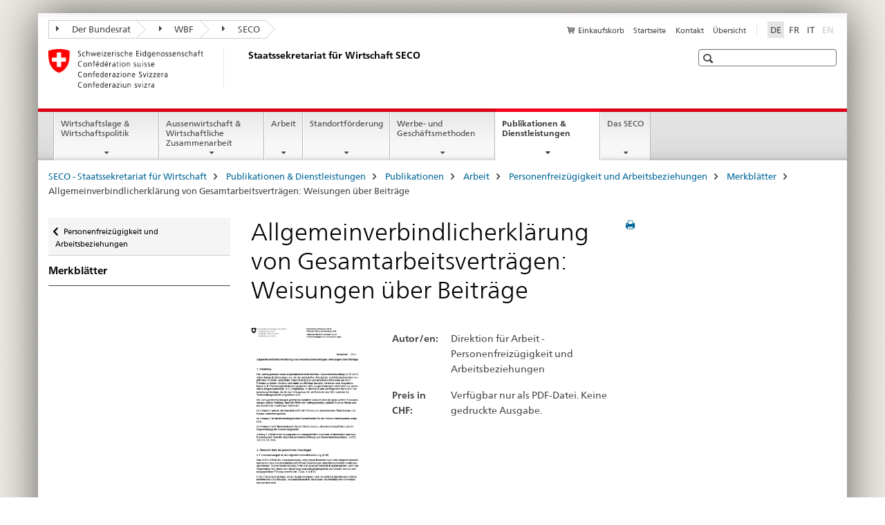

--- FILE ---
content_type: text/html;charset=utf-8
request_url: https://www.seco.admin.ch/seco/de/home/Publikationen_Dienstleistungen/Publikationen_und_Formulare/Arbeit/Personenfreizuegigkeit_und_Arbeitsbeziehungen/merkblaetter/allgemeinverbindlicherklaerung_gesamtarbeitsvertraegen.html
body_size: 9798
content:

<!DOCTYPE HTML>
<!--[if lt IE 7 ]> <html lang="de" class="no-js ie6 oldie"> <![endif]-->
<!--[if IE 7 ]> <html lang="de" class="no-js ie7 oldie"> <![endif]-->
<!--[if IE 8 ]> <html lang="de" class="no-js ie8 oldie"> <![endif]-->
<!--[if IE 9 ]> <html lang="de" class="no-js ie9"> <![endif]-->
<!--[if gt IE 9 ]><!--><html lang="de" class="no-js no-ie"> <!--<![endif]-->


    
<head>
    
    


	
	
		<title>Allgemeinverbindlicherklärung von Gesamtarbeitsverträgen: Weisungen über Beiträge</title>
	
	


<meta charset="utf-8" />
<meta http-equiv="X-UA-Compatible" content="IE=edge" />
<meta name="viewport" content="width=device-width, initial-scale=1.0" />
<meta http-equiv="cleartype" content="on" />


	<meta name="msapplication-TileColor" content="#ffffff"/>
	<meta name="msapplication-TileImage" content="/etc/designs/core/frontend/guidelines/img/ico/mstile-144x144.png"/>
	<meta name="msapplication-config" content="/etc/designs/core/frontend/guidelines/img/ico/browserconfig.xml"/>



	
	
		
	




	<meta name="google-site-verification" content="L1MdGykfJq7pXHWfq1rP7u7k1gco6UTQ9z1LLcehbg8" />


<meta name="language" content="de" />
<meta name="author" content="Staatssekretariat für Wirtschaft SECO" />




	<!-- current page in other languages -->
	
		<link rel="alternate" type="text/html" href="/seco/de/home/Publikationen_Dienstleistungen/Publikationen_und_Formulare/Arbeit/Personenfreizuegigkeit_und_Arbeitsbeziehungen/merkblaetter/allgemeinverbindlicherklaerung_gesamtarbeitsvertraegen.html" hreflang="de" lang="de"/>
	
		<link rel="alternate" type="text/html" href="/seco/it/home/Publikationen_Dienstleistungen/Publikationen_und_Formulare/Arbeit/Personenfreizuegigkeit_und_Arbeitsbeziehungen/merkblaetter/allgemeinverbindlicherklaerung_gesamtarbeitsvertraegen.html" hreflang="it" lang="it"/>
	
		<link rel="alternate" type="text/html" href="/seco/fr/home/Publikationen_Dienstleistungen/Publikationen_und_Formulare/Arbeit/Personenfreizuegigkeit_und_Arbeitsbeziehungen/merkblaetter/allgemeinverbindlicherklaerung_gesamtarbeitsvertraegen.html" hreflang="fr" lang="fr"/>
	




	<meta name="twitter:card" content="summary"/>
	
	
		<meta property="og:url" content="https://www.seco.admin.ch/seco/de/home/Publikationen_Dienstleistungen/Publikationen_und_Formulare/Arbeit/Personenfreizuegigkeit_und_Arbeitsbeziehungen/merkblaetter/allgemeinverbindlicherklaerung_gesamtarbeitsvertraegen.html"/>
	
	<meta property="og:type" content="article"/>
	
		<meta property="og:title" content="Allgemeinverbindlicherklärung von Gesamtarbeitsverträgen: Weisungen über Beiträge"/>
	
	
	






    









	<!--style type="text/css" id="antiClickjack">body{display:none !important;}</style-->
	<script type="text/javascript">

		var styleElement = document.createElement('STYLE');
		styleElement.setAttribute('id', 'antiClickjack');
		styleElement.setAttribute('type', 'text/css');
		styleElement.innerHTML = 'body {display:none !important;}';
		document.getElementsByTagName('HEAD')[0].appendChild(styleElement);

		if (self === top) {
			var antiClickjack = document.getElementById("antiClickjack");
			antiClickjack.parentNode.removeChild(antiClickjack);
		} else {
			top.location = self.location;
		}
	</script>




<script src="/etc.clientlibs/clientlibs/granite/jquery.min.js"></script>
<script src="/etc.clientlibs/clientlibs/granite/utils.min.js"></script>



	<script>
		Granite.I18n.init({
			locale: "de",
			urlPrefix: "/libs/cq/i18n/dict."
		});
	</script>



	<link rel="stylesheet" href="/etc/designs/core/frontend/guidelines.min.css" type="text/css">

	<link rel="stylesheet" href="/etc/designs/core/frontend/modules.min.css" type="text/css">

	
	<link rel="shortcut icon" href="/etc/designs/core/frontend/guidelines/img/ico/favicon.ico">
	<link rel="apple-touch-icon" sizes="57x57" href="/etc/designs/core/frontend/guidelines/img/ico/apple-touch-icon-57x57.png"/>
	<link rel="apple-touch-icon" sizes="114x114" href="/etc/designs/core/frontend/guidelines/img/ico/apple-touch-icon-114x114.png"/>
	<link rel="apple-touch-icon" sizes="72x72" href="/etc/designs/core/frontend/guidelines/img/ico/apple-touch-icon-72x72.png"/>
	<link rel="apple-touch-icon" sizes="144x144" href="/etc/designs/core/frontend/guidelines/img/ico/apple-touch-icon-144x144.png"/>
	<link rel="apple-touch-icon" sizes="60x60" href="/etc/designs/core/frontend/guidelines/img/ico/apple-touch-icon-60x60.png"/>
	<link rel="apple-touch-icon" sizes="120x120" href="/etc/designs/core/frontend/guidelines/img/ico/apple-touch-icon-120x120.png"/>
	<link rel="apple-touch-icon" sizes="76x76" href="/etc/designs/core/frontend/guidelines/img/ico/apple-touch-icon-76x76.png"/>
	<link rel="icon" type="image/png" href="/etc/designs/core/frontend/guidelines/img/ico/favicon-96x96.png" sizes="96x96"/>
	<link rel="icon" type="image/png" href="/etc/designs/core/frontend/guidelines/img/ico/favicon-16x16.png" sizes="16x16"/>
	<link rel="icon" type="image/png" href="/etc/designs/core/frontend/guidelines/img/ico/favicon-32x32.png" sizes="32x32"/>







	<!--[if lt IE 9]>
		<script src="https://cdnjs.cloudflare.com/polyfill/v2/polyfill.js?version=4.8.0"></script>
	<![endif]-->



    



    
        

	

    

</head>


    

<body class="mod mod-layout   skin-layout-template-publications" data-glossary="/seco/de/home.glossaryjs.json">

<div class="mod mod-contentpage">
<ul class="access-keys" role="navigation">
    <li><a href="/seco/de/home.html" accesskey="0">Homepage</a></li>
    
    <li><a href="#main-navigation" accesskey="1">Main navigation</a></li>
    
    
    <li><a href="#content" accesskey="2">Content area</a></li>
    
    
    <li><a href="#site-map" accesskey="3">Sitemap</a></li>
    
    
    <li><a href="#search-field" accesskey="4">Search</a></li>
    
</ul>
</div>

<!-- begin: container -->
<div class="container container-main">

    


<header style="background-size: cover; background-image:" role="banner">
	

	<div class="clearfix">
		
			


	



	<nav class="navbar treecrumb pull-left">

		
		
			<h2 class="sr-only">Treecrumb Bundesverwaltung</h2>
		

		
			
				<ul class="nav navbar-nav">
				

						

						
						<li class="dropdown">
							
							
								
									<a id="federalAdministration-dropdown" href="#" aria-label="Der Bundesrat" class="dropdown-toggle" data-toggle="dropdown"><span class="icon icon--right"></span> Der Bundesrat</a>
								
								
							

							
								
								<ul class="dropdown-menu" role="menu" aria-labelledby="federalAdministration-dropdown">
									
										
										<li class="dropdown-header">
											
												
													<a href="https://www.admin.ch/gov/de/start.html" aria-label="Der Bundesrat admin.ch" target="_blank" title="">Der Bundesrat admin.ch</a>
												
												
											

											
											
												
													<ul>
														<li>
															
																
																
																
																	<a href="http://www.bk.admin.ch" aria-label="BK: Schweizerische Bundeskanzlei" target="_blank" title=""> BK: Schweizerische Bundeskanzlei</a>
																
															
														</li>
													</ul>
												
											
												
													<ul>
														<li>
															
																
																
																
																	<a href="http://www.eda.admin.ch/" aria-label="EDA: Eidgenössisches Departement für auswärtige Angelegenheiten" target="_blank" title=""> EDA: Eidgenössisches Departement für auswärtige Angelegenheiten</a>
																
															
														</li>
													</ul>
												
											
												
													<ul>
														<li>
															
																
																
																
																	<a href="http://www.edi.admin.ch/" aria-label="EDI: Eidgenössisches Departement des Innern" target="_blank" title=""> EDI: Eidgenössisches Departement des Innern</a>
																
															
														</li>
													</ul>
												
											
												
													<ul>
														<li>
															
																
																
																
																	<a href="http://www.ejpd.admin.ch/" aria-label="EJPD: Eidgenössisches Justiz- und Polizeidepartement" target="_blank" title=""> EJPD: Eidgenössisches Justiz- und Polizeidepartement</a>
																
															
														</li>
													</ul>
												
											
												
													<ul>
														<li>
															
																
																
																
																	<a href="http://www.vbs.admin.ch/" aria-label="VBS: Eidgenössisches Departement für Verteidigung, Bevölkerungsschutz und Sport" target="_blank" title=""> VBS: Eidgenössisches Departement für Verteidigung, Bevölkerungsschutz und Sport</a>
																
															
														</li>
													</ul>
												
											
												
													<ul>
														<li>
															
																
																
																
																	<a href="http://www.efd.admin.ch/" aria-label="EFD: Eidgenössisches Finanzdepartement" target="_blank" title=""> EFD: Eidgenössisches Finanzdepartement</a>
																
															
														</li>
													</ul>
												
											
												
													<ul>
														<li>
															
																
																
																
																	<a href="https://www.wbf.admin.ch" aria-label="WBF: Eidgenössisches Departement für Wirtschaft, Bildung und Forschung" target="_blank" title=""> WBF: Eidgenössisches Departement für Wirtschaft, Bildung und Forschung</a>
																
															
														</li>
													</ul>
												
											
												
													<ul>
														<li>
															
																
																
																
																	<a href="http://www.uvek.admin.ch/" aria-label="UVEK: Eidgenössisches Departement für Umwelt, Verkehr, Energie und Kommunikation" target="_blank" title=""> UVEK: Eidgenössisches Departement für Umwelt, Verkehr, Energie und Kommunikation</a>
																
															
														</li>
													</ul>
												
											
										</li>
									
								</ul>
							
						</li>
					

						

						
						<li class="dropdown">
							
							
								
									<a id="departement-dropdown" href="#" aria-label="WBF" class="dropdown-toggle" data-toggle="dropdown"><span class="icon icon--right"></span> WBF</a>
								
								
							

							
								
								<ul class="dropdown-menu" role="menu" aria-labelledby="departement-dropdown">
									
										
										<li class="dropdown-header">
											
												
													<a href="https://www.wbf.admin.ch" aria-label="WBF: Eidgenössisches Departement für Wirtschaft, Bildung und Forschung" target="_blank" title="">WBF: Eidgenössisches Departement für Wirtschaft, Bildung und Forschung</a>
												
												
											

											
											
												
													<ul>
														<li>
															
																
																
																
																	<a href="https://www.sbfi.admin.ch/sbfi/de/home.html" aria-label="SBFI: Staatssekretariat für Bildung, Forschung und Innovation" target="_blank" title=""> SBFI: Staatssekretariat für Bildung, Forschung und Innovation</a>
																
															
														</li>
													</ul>
												
											
												
													<ul>
														<li>
															
																
																
																
																	<a href="https://www.blw.admin.ch/blw/de/home.html" aria-label="BLW: Bundesamt für Landwirtschaft" target="_blank" title=""> BLW: Bundesamt für Landwirtschaft</a>
																
															
														</li>
													</ul>
												
											
												
													<ul>
														<li>
															
																
																
																
																	<a href="http://www.bwl.admin.ch/index.html?lang=de" aria-label="BWL: Bundesamt für wirtschaftliche Landesversorgung" target="_blank" title=""> BWL: Bundesamt für wirtschaftliche Landesversorgung</a>
																
															
														</li>
													</ul>
												
											
												
													<ul>
														<li>
															
																
																
																
																	<a href="https://www.bwo.admin.ch/bwo/de/home.html" aria-label="BWO: Bundesamt für Wohnungswesen" target="_blank" title=""> BWO: Bundesamt für Wohnungswesen</a>
																
															
														</li>
													</ul>
												
											
												
													<ul>
														<li>
															
																
																
																
																	<a href="https://www.kti.admin.ch/kti/de/home.html" aria-label="KTI: Kommission für Technologie und Innovation" target="_blank" title=""> KTI: Kommission für Technologie und Innovation</a>
																
															
														</li>
													</ul>
												
											
												
													<ul>
														<li>
															
																
																
																
																	<a href="https://www.zivi.admin.ch/de/" aria-label="ZIVI: Bundesamt für Zivildienst" target="_blank" title=""> ZIVI: Bundesamt für Zivildienst</a>
																
															
														</li>
													</ul>
												
											
												
													<ul>
														<li>
															
																
																
																
																	<a href="https://www.konsum.admin.ch/bfk/de/home.html" aria-label="BFK: Eidgenössisches Büro für Konsumentenfragen" target="_blank" title=""> BFK: Eidgenössisches Büro für Konsumentenfragen</a>
																
															
														</li>
													</ul>
												
											
												
													<ul>
														<li>
															
																
																
																
																	<a href="https://www.preisueberwacher.admin.ch/pue/de/home.html" aria-label="PUE: Preisüberwachung" target="_blank" title=""> PUE: Preisüberwachung</a>
																
															
														</li>
													</ul>
												
											
												
													<ul>
														<li>
															
																
																
																
																	<a href="https://www.weko.admin.ch/weko/de/home.html" aria-label="WEKO: Wettbewerbskommission" target="_blank" title=""> WEKO: Wettbewerbskommission</a>
																
															
														</li>
													</ul>
												
											
										</li>
									
								</ul>
							
						</li>
					

						

						
						<li class="dropdown">
							
							
								
									<a id="federalOffice-dropdown" href="#" aria-label="SECO" class="dropdown-toggle" data-toggle="dropdown"><span class="icon icon--right"></span> SECO</a>
								
								
							

							
								
								<ul class="dropdown-menu" role="menu" aria-labelledby="federalOffice-dropdown">
									
										
										<li class="dropdown-header">
											
												
													<a href="/seco/de/home/wirtschaftslage---wirtschaftspolitik/wirtschaftspolitik.html" aria-label="Wirtschaftspolitik" data-skipextcss="true">Wirtschaftspolitik</a>
												
												
											

											
											
												
													<ul>
														<li>
															
																
																
																
																	<a href="/seco/de/home/wirtschaftslage---wirtschaftspolitik/Wirtschaftslage.html" aria-label="Wirtschaftslage" data-skipextcss="true"> Wirtschaftslage</a>
																
															
														</li>
													</ul>
												
											
												
													<ul>
														<li>
															
																
																
																
																	<a href="/seco/de/home/Aussenwirtschaftspolitik_Wirtschaftliche_Zusammenarbeit/Wirtschaftsbeziehungen.html" aria-label="Aussenwirtschaft" data-skipextcss="true"> Aussenwirtschaft</a>
																
															
														</li>
													</ul>
												
											
												
													<ul>
														<li>
															
																
																
																
																	<a href="/seco/de/home/Arbeit/Arbeitsbedingungen.html" aria-label="Arbeitsbedingungen" data-skipextcss="true"> Arbeitsbedingungen</a>
																
															
														</li>
													</ul>
												
											
												
													<ul>
														<li>
															
																
																
																
																	<a href="/seco/de/home/Arbeit/Personenfreizugigkeit_Arbeitsbeziehungen.html" aria-label="Personenfreizügigkeit und Arbeitsbeziehungen" data-skipextcss="true"> Personenfreizügigkeit und Arbeitsbeziehungen</a>
																
															
														</li>
													</ul>
												
											
												
													<ul>
														<li>
															
																
																
																
																	<a href="/seco/de/home/Arbeit/Arbeitslosenversicherung.html" aria-label="Arbeitslosenversicherung" data-skipextcss="true"> Arbeitslosenversicherung</a>
																
															
														</li>
													</ul>
												
											
												
													<ul>
														<li>
															
																
																
																
																	<a href="/seco/de/home/Arbeit/Internationale_Arbeitsfragen.html" aria-label="Internationale Arbeitsfragen" data-skipextcss="true"> Internationale Arbeitsfragen</a>
																
															
														</li>
													</ul>
												
											
												
													<ul>
														<li>
															
																
																
																
																	<a href="/seco/de/home/Standortfoerderung/Exportfoerderung_Standortpromotion.html" aria-label="Exportförderung und Standortpromotion" data-skipextcss="true"> Exportförderung und Standortpromotion</a>
																
															
														</li>
													</ul>
												
											
												
													<ul>
														<li>
															
																
																
																
																	<a href="/seco/de/home/Standortfoerderung/Regional_Raumordnungspolitik.html" aria-label="Regional- und Raumordnungspolitik" data-skipextcss="true"> Regional- und Raumordnungspolitik</a>
																
															
														</li>
													</ul>
												
											
												
													<ul>
														<li>
															
																
																
																
																	<a href="/seco/de/home/Standortfoerderung/KMU-Politik.html" aria-label="KMU-Politik" data-skipextcss="true"> KMU-Politik</a>
																
															
														</li>
													</ul>
												
											
												
													<ul>
														<li>
															
																
																
																
																	<a href="/seco/de/home/Standortfoerderung/Tourismuspolitik.html" aria-label="Tourismuspolitik" data-skipextcss="true"> Tourismuspolitik</a>
																
															
														</li>
													</ul>
												
											
												
													<ul>
														<li>
															
																
																
																
																	<a href="/seco/de/home/Werbe_Geschaeftsmethoden.html" aria-label="Werbe- und Geschäftsmethoden" data-skipextcss="true"> Werbe- und Geschäftsmethoden</a>
																
															
														</li>
													</ul>
												
											
										</li>
									
								</ul>
							
						</li>
					
				</ul>
			
			
		
	</nav>




		

		
<!-- begin: metanav -->
<section class="nav-services clearfix">
	
	
		


	
	<h2>Allgemeinverbindlicherklärung von Gesamtarbeitsverträgen: Weisungen über Beiträge</h2>

	

		
		

		<nav class="nav-lang">
			<ul>
				
					<li>
						
							
								<a class="active" lang="de" title="Deutsch selected" aria-label="Deutsch selected">DE</a>
							
							
							
						
					</li>
				
					<li>
						
							
							
								<a href="/seco/fr/home/Publikationen_Dienstleistungen/Publikationen_und_Formulare/Arbeit/Personenfreizuegigkeit_und_Arbeitsbeziehungen/merkblaetter/allgemeinverbindlicherklaerung_gesamtarbeitsvertraegen.html" lang="fr" title="Französisch" aria-label="Französisch">FR</a>
							
							
						
					</li>
				
					<li>
						
							
							
								<a href="/seco/it/home/Publikationen_Dienstleistungen/Publikationen_und_Formulare/Arbeit/Personenfreizuegigkeit_und_Arbeitsbeziehungen/merkblaetter/allgemeinverbindlicherklaerung_gesamtarbeitsvertraegen.html" lang="it" title="Italienisch" aria-label="Italienisch">IT</a>
							
							
						
					</li>
				
					<li>
						
							
							
							
								<a class="disabled" lang="en" title="Englisch" aria-label="Englisch">EN<span class="sr-only">disabled</span></a>
							
						
					</li>
				
			</ul>
		</nav>

	


		
		

    
        
            
            

                
                <h2 class="sr-only">Service navigation</h2>

                <nav class="nav-service">
                    <ul>
                        
                            <li>
                                <a href="/seco/de/home/Publikationen_Dienstleistungen/Publikationen_und_Formulare/bestellformular_info.html" class="icon icon--before icon--cart" title="Einkaufskorb" aria-label="Einkaufskorb">Einkaufskorb</a>
                                <span class="shopping-cart-count"></span>
                            </li>
                        
                        
                            <li><a href="/seco/de/home.html" title="Startseite" aria-label="Startseite" data-skipextcss="true">Startseite</a></li>
                        
                            <li><a href="/seco/de/home/seco/Kontakt.html" target="_blank" title="Kontakt" aria-label="Kontakt" data-skipextcss="true">Kontakt</a></li>
                        
                            <li><a href="/seco/de/home/sitemap.html" title="&Uuml;bersicht" aria-label="&Uuml;bersicht" data-skipextcss="true">&Uuml;bersicht</a></li>
                        
                    </ul>
                </nav>

            
        
    


	
	
</section>
<!-- end: metanav -->

	</div>

	
		

	
	
		
<div class="mod mod-logo">
    
        
        
            
                <a href="/seco/de/home.html" class="brand  hidden-xs" id="logo" title="SECO - Staatssekretariat f&uuml;r Wirtschaft" aria-label="SECO - Staatssekretariat f&uuml;r Wirtschaft">
                    
                        
                            <img src="/seco/de/_jcr_content/logo/image.imagespooler.png/1458543379936/logo.png" alt="Staatssekretariat f&#252;r Wirtschaft SECO"/>
                        
                        
                    
                    <h2 id="logo-desktop-departement">Staatssekretariat f&uuml;r Wirtschaft SECO
                    </h2>
                </a>
                
            
        
    
</div>

	


	

 	
		


	



	
	
		

<div class="mod mod-searchfield">

	
		

		
			

			<!-- begin: sitesearch desktop-->
			<div class="mod mod-searchfield global-search global-search-standard">
				<form action="/seco/de/home/suche.html" class="form-horizontal form-search pull-right">
					<h2 class="sr-only">Suche</h2>
					<label for="search-field" class="sr-only"></label>
					<input id="search-field" name="query" class="form-control search-field" type="text" placeholder=""/>
                    <button class="icon icon--search icon--before" tabindex="0" role="button">
                        <span class="sr-only"></span>
                    </button>
                    <button class="icon icon--close icon--after search-reset" tabindex="0" role="button"><span class="sr-only"></span></button>
					<div class="search-results">
						<div class="search-results-list"></div>
					</div>
				</form>
			</div>
			<!-- end: sitesearch desktop-->

		
	

</div>

	



	

	

 	


</header>



    


	
	
		

<div class="mod mod-mainnavigation">

	<!-- begin: mainnav -->
	<div class="nav-main yamm navbar" id="main-navigation">

		<h2 class="sr-only">
			Hauptnavigation
		</h2>

		
			


<!-- mobile mainnav buttonbar -->
 <section class="nav-mobile">
	<div class="table-row">
		<div class="nav-mobile-header">
			<div class="table-row">
				<span class="nav-mobile-logo">
					
						
						
							<img src="/etc/designs/core/frontend/guidelines/img/swiss.svg" onerror="this.onerror=null; this.src='/etc/designs/core/frontend/guidelines/img/swiss.png'" alt="Staatssekretariat für Wirtschaft SECO"/>
						
					
				</span>
				<h2>
					<a href="/seco/de/home.html" title="SECO - Staatssekretariat f&uuml;r Wirtschaft" aria-label="SECO - Staatssekretariat f&uuml;r Wirtschaft">SECO</a>
				</h2>
			</div>
		</div>
		<div class="table-cell dropdown">
			<a href="#" class="nav-mobile-menu dropdown-toggle" data-toggle="dropdown">
				<span class="icon icon--menu"></span>
			</a>
			<div class="drilldown dropdown-menu" role="menu">
				<div class="drilldown-container">
					<nav class="nav-page-list">
						
							<ul aria-controls="submenu">
								
									
									
										<li>
											
												
												
													<a href="/seco/de/home/wirtschaftslage---wirtschaftspolitik.html">Wirtschaftslage &amp; Wirtschaftspolitik</a>
												
											
										</li>
									
								
							</ul>
						
							<ul aria-controls="submenu">
								
									
									
										<li>
											
												
												
													<a href="/seco/de/home/Aussenwirtschaftspolitik_Wirtschaftliche_Zusammenarbeit.html">Aussenwirtschaft &amp; Wirtschaftliche Zusammenarbeit</a>
												
											
										</li>
									
								
							</ul>
						
							<ul aria-controls="submenu">
								
									
									
										<li>
											
												
												
													<a href="/seco/de/home/Arbeit.html">Arbeit</a>
												
											
										</li>
									
								
							</ul>
						
							<ul aria-controls="submenu">
								
									
									
										<li>
											
												
												
													<a href="/seco/de/home/Standortfoerderung.html">Standortförderung</a>
												
											
										</li>
									
								
							</ul>
						
							<ul aria-controls="submenu">
								
									
									
										<li>
											
												
												
													<a href="/seco/de/home/Werbe_Geschaeftsmethoden.html">Werbe- und Geschäftsmethoden</a>
												
											
										</li>
									
								
							</ul>
						
							<ul aria-controls="submenu">
								
									
									
										<li>
											
												
												
													<a href="/seco/de/home/Publikationen_Dienstleistungen.html">Publikationen &amp; Dienstleistungen</a>
												
											
										</li>
									
								
							</ul>
						
							<ul aria-controls="submenu">
								
									
									
										<li>
											
												
												
													<a href="/seco/de/home/seco.html">Das SECO</a>
												
											
										</li>
									
								
							</ul>
						

						<button class="yamm-close-bottom" aria-label="Schliessen">
							<span class="icon icon--top" aria-hidden="true"></span>
						</button>
					</nav>
				</div>
			</div>
		</div>
		<div class="table-cell dropdown">
			<a href="#" class="nav-mobile-menu dropdown-toggle" data-toggle="dropdown">
				<span class="icon icon--search"></span>
			</a>
			<div class="dropdown-menu" role="menu">
				
				



	
		


<div class="mod mod-searchfield">

    
        <div class="mod mod-searchfield global-search global-search-mobile">
            <form action="/seco/de/home/suche.html" class="form  mod-searchfield-mobile" role="form">
                <h2 class="sr-only">Suche</h2>
                <label for="search-field-phone" class="sr-only">
                    
                </label>
                <input id="search-field-phone" name="query" class="search-input form-control" type="text" placeholder=""/>
                <button class="icon icon--search icon--before" tabindex="0" role="button">
                    <span class="sr-only"></span>
                </button>
                <button class="icon icon--close icon--after search-reset" tabindex="0" role="button"><span class="sr-only"></span></button>

                <div class="search-results">
                    <div class="search-results-list"></div>
                </div>
            </form>
        </div>
    

</div>

	
	


				
			</div>
		</div>
	</div>
</section>

		

		
		<ul class="nav navbar-nav" aria-controls="submenu">

			
			

				
                
				

				<li class="dropdown yamm-fw  ">
					
						
			      		
							<a href="/seco/de/home/wirtschaftslage---wirtschaftspolitik.html" aria-label="Wirtschaftslage &amp; Wirtschaftspolitik" class="dropdown-toggle" data-toggle="dropdown" data-url="/seco/de/home/wirtschaftslage---wirtschaftspolitik/_jcr_content/par.html">Wirtschaftslage &amp; Wirtschaftspolitik</a>
							
							<ul class="dropdown-menu" role="menu" aria-controls="submenu">
								<li>
									<div class="yamm-content container-fluid">
										<div class="row">
											<div class="col-sm-12">
												<button class="yamm-close btn btn-link icon icon--after icon--close pull-right">Schliessen</button>
											</div>
										</div>
										<div class="row">
											<div class="col-md-12 main-column">

											</div>
										</div>
										<br><br><br>
										<button class="yamm-close-bottom" aria-label="Schliessen"><span class="icon icon--top"></span></button>
									</div>
								</li>
							</ul>
						
					
				</li>
			

				
                
				

				<li class="dropdown yamm-fw  ">
					
						
			      		
							<a href="/seco/de/home/Aussenwirtschaftspolitik_Wirtschaftliche_Zusammenarbeit.html" aria-label="Aussenwirtschaft &amp; Wirtschaftliche Zusammenarbeit" class="dropdown-toggle" data-toggle="dropdown" data-url="/seco/de/home/Aussenwirtschaftspolitik_Wirtschaftliche_Zusammenarbeit/_jcr_content/par.html">Aussenwirtschaft &amp; Wirtschaftliche Zusammenarbeit</a>
							
							<ul class="dropdown-menu" role="menu" aria-controls="submenu">
								<li>
									<div class="yamm-content container-fluid">
										<div class="row">
											<div class="col-sm-12">
												<button class="yamm-close btn btn-link icon icon--after icon--close pull-right">Schliessen</button>
											</div>
										</div>
										<div class="row">
											<div class="col-md-12 main-column">

											</div>
										</div>
										<br><br><br>
										<button class="yamm-close-bottom" aria-label="Schliessen"><span class="icon icon--top"></span></button>
									</div>
								</li>
							</ul>
						
					
				</li>
			

				
                
				

				<li class="dropdown yamm-fw  ">
					
						
			      		
							<a href="/seco/de/home/Arbeit.html" aria-label="Arbeit" class="dropdown-toggle" data-toggle="dropdown" data-url="/seco/de/home/Arbeit/_jcr_content/par.html">Arbeit</a>
							
							<ul class="dropdown-menu" role="menu" aria-controls="submenu">
								<li>
									<div class="yamm-content container-fluid">
										<div class="row">
											<div class="col-sm-12">
												<button class="yamm-close btn btn-link icon icon--after icon--close pull-right">Schliessen</button>
											</div>
										</div>
										<div class="row">
											<div class="col-md-12 main-column">

											</div>
										</div>
										<br><br><br>
										<button class="yamm-close-bottom" aria-label="Schliessen"><span class="icon icon--top"></span></button>
									</div>
								</li>
							</ul>
						
					
				</li>
			

				
                
				

				<li class="dropdown yamm-fw  ">
					
						
			      		
							<a href="/seco/de/home/Standortfoerderung.html" aria-label="Standortförderung" class="dropdown-toggle" data-toggle="dropdown" data-url="/seco/de/home/Standortfoerderung/_jcr_content/par.html">Standortförderung</a>
							
							<ul class="dropdown-menu" role="menu" aria-controls="submenu">
								<li>
									<div class="yamm-content container-fluid">
										<div class="row">
											<div class="col-sm-12">
												<button class="yamm-close btn btn-link icon icon--after icon--close pull-right">Schliessen</button>
											</div>
										</div>
										<div class="row">
											<div class="col-md-12 main-column">

											</div>
										</div>
										<br><br><br>
										<button class="yamm-close-bottom" aria-label="Schliessen"><span class="icon icon--top"></span></button>
									</div>
								</li>
							</ul>
						
					
				</li>
			

				
                
				

				<li class="dropdown yamm-fw  ">
					
						
			      		
							<a href="/seco/de/home/Werbe_Geschaeftsmethoden.html" aria-label="Werbe- und Geschäftsmethoden" class="dropdown-toggle" data-toggle="dropdown" data-url="/seco/de/home/Werbe_Geschaeftsmethoden/_jcr_content/par.html">Werbe- und Geschäftsmethoden</a>
							
							<ul class="dropdown-menu" role="menu" aria-controls="submenu">
								<li>
									<div class="yamm-content container-fluid">
										<div class="row">
											<div class="col-sm-12">
												<button class="yamm-close btn btn-link icon icon--after icon--close pull-right">Schliessen</button>
											</div>
										</div>
										<div class="row">
											<div class="col-md-12 main-column">

											</div>
										</div>
										<br><br><br>
										<button class="yamm-close-bottom" aria-label="Schliessen"><span class="icon icon--top"></span></button>
									</div>
								</li>
							</ul>
						
					
				</li>
			

				
                
				

				<li class="dropdown yamm-fw  current">
					
						
			      		
							<a href="/seco/de/home/Publikationen_Dienstleistungen.html" aria-label="Publikationen &amp; Dienstleistungen" class="dropdown-toggle" data-toggle="dropdown" data-url="/seco/de/home/Publikationen_Dienstleistungen/_jcr_content/par.html">Publikationen &amp; Dienstleistungen<span class="sr-only">current page</span></a>
							
							<ul class="dropdown-menu" role="menu" aria-controls="submenu">
								<li>
									<div class="yamm-content container-fluid">
										<div class="row">
											<div class="col-sm-12">
												<button class="yamm-close btn btn-link icon icon--after icon--close pull-right">Schliessen</button>
											</div>
										</div>
										<div class="row">
											<div class="col-md-12 main-column">

											</div>
										</div>
										<br><br><br>
										<button class="yamm-close-bottom" aria-label="Schliessen"><span class="icon icon--top"></span></button>
									</div>
								</li>
							</ul>
						
					
				</li>
			

				
                
				

				<li class="dropdown yamm-fw  ">
					
						
			      		
							<a href="/seco/de/home/seco.html" aria-label="Das SECO" class="dropdown-toggle" data-toggle="dropdown" data-url="/seco/de/home/seco/_jcr_content/par.html">Das SECO</a>
							
							<ul class="dropdown-menu" role="menu" aria-controls="submenu">
								<li>
									<div class="yamm-content container-fluid">
										<div class="row">
											<div class="col-sm-12">
												<button class="yamm-close btn btn-link icon icon--after icon--close pull-right">Schliessen</button>
											</div>
										</div>
										<div class="row">
											<div class="col-md-12 main-column">

											</div>
										</div>
										<br><br><br>
										<button class="yamm-close-bottom" aria-label="Schliessen"><span class="icon icon--top"></span></button>
									</div>
								</li>
							</ul>
						
					
				</li>
			
		</ul>
	</div>
</div>

	



    

<!-- begin: main -->
<div class="container-fluid hidden-xs">
	<div class="row">
		<div class="col-sm-12">
			
	


<div class="mod mod-breadcrumb">
	<h2 id="br1" class="sr-only">Breadcrumb</h2>
	<ol class="breadcrumb" role="menu" aria-labelledby="br1">
		
			<li><a href="/seco/de/home.html" title="SECO - Staatssekretariat f&uuml;r Wirtschaft" aria-label="SECO - Staatssekretariat f&uuml;r Wirtschaft">SECO - Staatssekretariat f&uuml;r Wirtschaft</a><span class="icon icon--greater"></span></li>
		
			<li><a href="/seco/de/home/Publikationen_Dienstleistungen.html" title="Publikationen &amp; Dienstleistungen" aria-label="Publikationen &amp; Dienstleistungen">Publikationen &amp; Dienstleistungen</a><span class="icon icon--greater"></span></li>
		
			<li><a href="/seco/de/home/Publikationen_Dienstleistungen/Publikationen_und_Formulare.html" title="Publikationen" aria-label="Publikationen">Publikationen</a><span class="icon icon--greater"></span></li>
		
			<li><a href="/seco/de/home/Publikationen_Dienstleistungen/Publikationen_und_Formulare/Arbeit.html" title="Arbeit" aria-label="Arbeit">Arbeit</a><span class="icon icon--greater"></span></li>
		
			<li><a href="/seco/de/home/Publikationen_Dienstleistungen/Publikationen_und_Formulare/Arbeit/Personenfreizuegigkeit_und_Arbeitsbeziehungen.html" title="Personenfreiz&uuml;gigkeit und Arbeitsbeziehungen" aria-label="Personenfreiz&uuml;gigkeit und Arbeitsbeziehungen">Personenfreiz&uuml;gigkeit und Arbeitsbeziehungen</a><span class="icon icon--greater"></span></li>
		
			<li><a href="/seco/de/home/Publikationen_Dienstleistungen/Publikationen_und_Formulare/Arbeit/Personenfreizuegigkeit_und_Arbeitsbeziehungen/merkblaetter.html" title="Merkbl&auml;tter" aria-label="Merkbl&auml;tter">Merkbl&auml;tter</a><span class="icon icon--greater"></span></li>
		
		<li class="active" role="presentation">Allgemeinverbindlicherklärung von Gesamtarbeitsverträgen: Weisungen über Beiträge</li>
	</ol>
</div>

	
		</div>
	</div>
</div>



	
	
		<div class="container-fluid">
			

<div class="row">
    <div class="col-sm-4 col-md-3 drilldown">
        

<div class="mod mod-leftnavigation">

		<a href="#collapseSubNav" data-toggle="collapse" class="collapsed visible-xs">Unternavigation</a>
		<div class="drilldown-container">
			<nav class="nav-page-list">
				
					<a href="/seco/de/home/Publikationen_Dienstleistungen/Publikationen_und_Formulare/Arbeit/Personenfreizuegigkeit_und_Arbeitsbeziehungen.html" class="icon icon--before icon--less visible-xs">Zurück</a>

					<a href="/seco/de/home/Publikationen_Dienstleistungen/Publikationen_und_Formulare/Arbeit/Personenfreizuegigkeit_und_Arbeitsbeziehungen.html" class="icon icon--before icon--less"><span class="sr-only">Zurück zu </span>Personenfreizügigkeit und Arbeitsbeziehungen</a>
				
				<ul>
					
						
							
							
								<li class="list-emphasis">
									<a href="/seco/de/home/Publikationen_Dienstleistungen/Publikationen_und_Formulare/Arbeit/Personenfreizuegigkeit_und_Arbeitsbeziehungen/merkblaetter.html">Merkblätter</a>
								</li>
							
						
					

					
					
					

					
				</ul>
			</nav>
		</div>

</div>

    </div>
    <div class="col-sm-8 col-md-9 main-column" id="content" role="main">
        <div class="row">
            <div class="col-md-8 main-content js-glossary-context">
                

<div class="visible-xs visible-sm">
	<p><a href="#context-sidebar" class="icon icon--before icon--root">Context sidebar</a></p>
</div>

<div class="contentHead">
	



<div class="mod mod-backtooverview">
	
</div>


	
	


	
	
		<a href="javascript:$.printPreview.printPreview()" onclick="" class="icon icon--before icon--print pull-right" title="Seite drucken"></a>
	




	
	

<div class="mod mod-contentpagefull">
    <h1 class="text-inline">Allgemeinverbindlicherklärung von Gesamtarbeitsverträgen: Weisungen über Beiträge</h1>
</div>

</div>	






<div class="mod mod-publication">
	
		
		
			<div class="row">
				<div class="col-sm-4">
					
						<figure>
							<img src="/seco/de/home/Publikationen_Dienstleistungen/Publikationen_und_Formulare/Arbeit/Personenfreizuegigkeit_und_Arbeitsbeziehungen/merkblaetter/allgemeinverbindlicherklaerung_gesamtarbeitsvertraegen/_jcr_content/publication/image.imagespooler.jpg/1456335059181/258.1000/Weisungen_ueberr_Beitraege.png" alt="Weisungen_ueber_Beitraege"/>
						</figure>
					
				</div>
				<div class="col-sm-8">
					
						<table class="table table-naked">
							<tbody>
							
								<tr>
									<th>Autor/en:</th>
									<td>Direktion für Arbeit - Personenfreizügigkeit und Arbeitsbeziehungen</td>
								</tr>
							
								<tr>
									<th>Preis in CHF:</th>
									<td>Verfügbar nur als PDF-Datei. Keine gedruckte Ausgabe.</td>
								</tr>
							
							</tbody>
						</table>
					

				</div>
			</div>
	      
	      
	      	<p class="download">
	      		<a href="/dam/seco/de/dokumente/Arbeit/Personenfreizuegigkeit/Arbeitsrecht/allgemeinverbindlicherklaerung_gesamtarbeitsvertraegen.pdf.download.pdf/Weisungen_%C3%BCber_Beitr%C3%A4ge_12_2025.pdf" title="Allgemeinverbindlicherklärung von Gesamtarbeitsverträgen: Weisungen über Beiträge" class="icon icon--before icon--pdf">Allgemeinverbindlicherkl&auml;rung von Gesamtarbeitsvertr&auml;gen: Weisungen &uuml;ber Beitr&auml;ge<span class="text-dimmed"> (PDF, 1 MB, 16.12.2025)</span></a>
	      	</p>
	      
		
	
</div>



    
        
    




<div class="mod mod-publicationorder">
	
		
			
		
		
	
</div>


	






<div class="mod mod-backtooverview">
	
</div>




<div class="clearfix">
	





	
	
	
		
	






	<p class="pull-left">
		
		

		
			<small>
				<span class="text-dimmed">Letzte Änderung&nbsp;07.04.2016</span>
			</small>
		
	</p>


	
	


	<p class="pull-right">
		<small>
			
				<a href="#" class="icon icon--before icon--power hidden-print">
					Zum Seitenanfang
				</a>
			
		</small>
	</p>
 
</div>


	
		


	

	
<div class="mod mod-socialshare">
	

	<div class="social-sharing" aria-labelledby="social_share">
		<label id="social_share" class="sr-only">Social share</label>
		
			<a href="#" aria-label="Facebook" data-analytics="facebook" onclick="window.open('https://www.facebook.com/sharer/sharer.php?u='+encodeURIComponent(location.href), 'share-dialog', 'width=626,height=436'); return false;">
				<img src="/etc/designs/core/frontend/guidelines/img/FB-f-Logo__blue_29.png" width="16px" height="16px" alt="">
			</a>
		
		
		
			<a href="#" aria-label="Twitter" data-analytics="twitter" onclick="window.open('http://twitter.com/share?text='+encodeURIComponent('Allgemeinverbindlicherklärung von Gesamtarbeitsverträgen: Weisungen über Beiträge')+'&url='+encodeURIComponent(location.href), 'share-dialog', 'width=626,height=436'); return false;">
				<img src="/etc/designs/core/frontend/guidelines/img/Twitter_logo_blue.png" width="16px" height="16px" alt="">
			</a>
		

		
			<a href="#" aria-label="Xing" data-analytics="xing" onclick="window.open('https://www.xing.com/spi/shares/new?url='+encodeURIComponent(location.href), 'share-dialog', 'width=600,height=450'); return false;">
				<img src="/etc/designs/core/frontend/assets/img/ico-xing.png" width="16px" height="16px" alt=""/>
			</a>
		

		
			<a href="#" aria-label="LinkedIn" data-analytics="linkedin" onclick="window.open('https://www.linkedin.com/shareArticle?mini=true&url='+encodeURIComponent(location.href), 'share-dialog', 'width=600,height=450'); return false;">
				<img src="/etc/designs/core/frontend/assets/img/ico-linkedin.png" width="16px" height="16px" alt=""/>
			</a>
		
	</div>
</div>

	
	

	

            </div>
            <div class="col-md-4">
                


<div class="context-column">
	
		
			<a name="context-sidebar"></a>
						
		





	
		
		
			<div class="mod mod-contactbox">
				
					
						
					
					
				
			</div>
		
	


	
	
		



	<div class="mod mod-basket">
		<aside class="cart">
			<h4>
				Einkaufskorb
			</h4>
			<ul class="list-unstyled order-list js-order-list">
			</ul>
			
				<p><a href="/seco/de/home/Publikationen_Dienstleistungen/Publikationen_und_Formulare/bestellformular_info.html" class="icon icon--before icon--cart" title="Bestellformular" aria-label="Bestellformular">Bestellformular</a></p>
			
		</aside>
		<script type="text/template" id="order-list-template">
			{{ for(var i=0,item;i<data.length;i++) {
				index = i+1; item = data[i];
			}}
				<li class="clearfix" id="{{= item.id }}">
					<span class="pull-left">{{= item.quantity }}x {{= item.productTitle }}</span>
					<a class="storage-delete pull-right" href="#">
						<span class="icon icon--after icon--trash"></span>
					</a>
					<input type="hidden" name="order_{{= index }}_productTitle" value="{{= item.productTitle }}" />
					<input type="hidden" name="order_{{= index }}_quantity" value="{{= item.quantity }}" />
					<input type="hidden" name="order_{{= index }}_productId" value="{{= item.productId }}" />
					<input type="text" name="genericKeyValueParameter" value="{{= item.productTitle + "##" }}{{= item.quantity }}x" />
				</li>
			{{ } }}
		</script>
	</div>

	
	
	

	


    
        
    



</div>

            </div>
        </div>
    </div>

</div>

		</div>
	

<!-- end: main -->


    <span class="visible-print">https://www.seco.admin.ch/content/seco/de/home/Publikationen_Dienstleistungen/Publikationen_und_Formulare/Arbeit/Personenfreizuegigkeit_und_Arbeitsbeziehungen/merkblaetter/allgemeinverbindlicherklaerung_gesamtarbeitsvertraegen.html</span>

    
<footer role="contentinfo">
	<h2 class="sr-only">Footer</h2>

  

  
	<a name="context-sidebar"></a>
  

  
  

  	

    
        
            <div class="container-fluid footer-service">
                <h3>Staatssekretariat für Wirtschaft SECO</h3>
                <nav>
                    <ul>
                        
                            <li><a href="/seco/de/home/Publikationen_Dienstleistungen/Publikationen_und_Formulare/bestellformular_info.html" class="icon icon--before icon--cart" title="Einkaufskorb" aria-label="Einkaufskorb">Einkaufskorb</a></li>
                        
                        
                            <li><a href="/seco/de/home.html" title="Startseite" aria-label="Startseite">Startseite</a></li>
                        
                            <li><a href="/seco/de/home/seco/Kontakt.html" target="_blank" title="Kontakt" aria-label="Kontakt">Kontakt</a></li>
                        
                            <li><a href="/seco/de/home/sitemap.html" title="&Uuml;bersicht" aria-label="&Uuml;bersicht">&Uuml;bersicht</a></li>
                        
                    </ul>
                </nav>
            </div>
        
    



	

    	
			
			
				
					
<div class="site-map">
	<h2 class="sr-only">Footer</h2>

	<a href="#site-map" data-target="#site-map" data-toggle="collapse" class="site-map-toggle collapsed">Sitemap</a>

	<div class="container-fluid" id="site-map">
		<div class="col-sm-6 col-md-3">
			


<div class="mod mod-linklist">
	
	



	
		
		
			
			
			
				
					
				
				
			
			
		
	



	
</div>

		</div>
		<div class="col-sm-6 col-md-3">
			


<div class="mod mod-linklist">
	
	



	
		
		
			
			
			
				
					
				
				
			
			
		
	



	
</div>

		</div>
		<div class="col-sm-6 col-md-3">
			


<div class="mod mod-linklist">
	
	



	
		
		
			
			
			
				
					
				
				
			
			
		
	



	
</div>

		</div>
		<div class="col-sm-6 col-md-3">
			


<div class="mod mod-linklist">
	
	



	
		
		
			
			
			
				
					
				
				
			
			
		
	



	
</div>

		</div>
		<div class="col-sm-6 col-md-3">
			


<div class="mod mod-linklist">
	
	



	
		
		
			
			
			
				
					
				
				
			
			
		
	



	
</div>

		</div>
		<div class="col-sm-6 col-md-3">
			


<div class="mod mod-linklist">
	
	



	
		
		
			
			
			
				
					
				
				
			
			
		
	



	
</div>

		</div>
		<div class="col-sm-6 col-md-3">
			


<div class="mod mod-linklist">
	
	



	
		
		
			
			
			
				
					
				
				
			
			
		
	



	
</div>

		</div>
		<div class="col-sm-6 col-md-3">
			


<div class="mod mod-linklist">
	
	



	
		
		
			
			
			
				
					
				
				
			
			
		
	



	
</div>

		</div>
	</div>
</div>
				
			
		
    


  	<div class="container-fluid">
  		
	


	
		
			
				<h3>Folgen Sie uns!</h3>
			

			<nav class="links-social" aria-labelledby="social_media">
				<label id="social_media" class="sr-only">Social media links</label>
				<ul>
					
						<li><a href="https://twitter.com/SECO_CH" class="icon icon--before  icon icon--before icon--twitter" target="_blank" title="Twitter" aria-label="Twitter">Twitter</a></li>
					
						<li><a href="https://www.youtube.com/channel/UC0S4iYxIeaIR4LGG9t4PGRQ" class="icon icon--before  icon icon--before fa fa-youtube" aria-label="YouTube" target="_blank" title="">YouTube</a></li>
					
						<li><a href="https://www.admin.ch/gov/de/start/dokumentation/medienmitteilungen/rss-feeds.html" class="icon icon--before  icon icon--before icon--rss" aria-label="RSS Feed" target="_blank" title="">RSS Feed</a></li>
					
				</ul>
			</nav>
		
		
	



		
	

<div class="mod mod-cobranding">
    
        
            
        
        
    
</div>




  		<!-- begin: logo phone -->
		
			
			

	
		
<div class="mod mod-logo">
	
	
		
			<hr class="footer-line visible-xs">
			<img src="/seco/de/_jcr_content/logo/image.imagespooler.png/1458543379936/logo.png" class="visible-xs" alt="Staatssekretariat f&#252;r Wirtschaft SECO"/>
		
		
	
	
</div>
	
	


			
		
	 	<!-- end: logo phone -->
  	</div>

    

<div class="footer-address">
	

	<span class="hidden-xs">Staatssekretariat für Wirtschaft SECO</span>


	

	
		
			<nav class="pull-right">
				<ul>
					
						<li><a href="https://www.admin.ch/gov/de/start/rechtliches.html" target="_blank" aria-label="Rechtliche Grundlagen" title="">Rechtliche Grundlagen</a></li>
					
				</ul>
			</nav>
		
		
	


</div>


  
  

</footer>        


    <div class="modal" id="nav_modal_rnd">
        <!-- modal -->
    </div>

</div>
<!-- end: container -->



<script src="/etc.clientlibs/clientlibs/granite/jquery/granite/csrf.min.js"></script>
<script src="/etc/clientlibs/granite/jquery/granite/csrf.min.js"></script>



	<script type="text/javascript" src="/etc/designs/core/frontend/modules.js"></script>





	





	<!-- [base64] -->





 
	




	<!-- Matomo -->
<script type="text/javascript">
  var _paq = window._paq || [];
  /* tracker methods like "setCustomDimension" should be called before "trackPageView" */
  _paq.push(['trackPageView']);
  _paq.push(['enableLinkTracking']);
  (function() {
    var u="https://analytics.bit.admin.ch/";
    _paq.push(['setTrackerUrl', u+'matomo.php']);
    _paq.push(['setSiteId', '28']);
    var d=document, g=d.createElement('script'), s=d.getElementsByTagName('script')[0];
    g.type='text/javascript'; g.async=true; g.defer=true; g.src=u+'matomo.js'; s.parentNode.insertBefore(g,s);
  })();
</script>
<!-- End Matomo Code -->





</body>

    

</html>


--- FILE ---
content_type: text/html;charset=utf-8
request_url: https://www.seco.admin.ch/seco/de/home/Werbe_Geschaeftsmethoden/_jcr_content/par.html
body_size: 1014
content:

<div class="mod mod-sitemap">
<div class="row">
	
		
		
			
				<div class="col-sm-3">
					
					<h3>
						<a href="/seco/de/home/Werbe_Geschaeftsmethoden/Unlauterer_Wettbewerb.html" title="Unlauterer Wettbewerb" aria-label="Unlauterer Wettbewerb">Unlauterer Wettbewerb</a></h3>
						
								<ul class="list-unstyled" aria-controls="submenu">
								
								
							<li><a href="/seco/de/home/Werbe_Geschaeftsmethoden/Unlauterer_Wettbewerb/grundlagen.html" title="Grundlagen" aria-label="Grundlagen">Grundlagen</a></li>
						<li><a href="/seco/de/home/Werbe_Geschaeftsmethoden/Unlauterer_Wettbewerb/Beschwerde_melden.html" title="Beschwerde melden" aria-label="Beschwerde melden">Beschwerde melden</a></li>
						<li><a href="/seco/de/home/Werbe_Geschaeftsmethoden/Unlauterer_Wettbewerb/Unerbetene_Werbeanrufe.html" title="Unerbetene Werbeanrufe" aria-label="Unerbetene Werbeanrufe">Unerbetene Werbeanrufe</a></li>
						<li><a href="/seco/de/home/Werbe_Geschaeftsmethoden/Unlauterer_Wettbewerb/Adressbuchschwindel.html" title="Adressbuchschwindel" aria-label="Adressbuchschwindel">Adressbuchschwindel</a></li>
						<li><a href="/seco/de/home/Werbe_Geschaeftsmethoden/Unlauterer_Wettbewerb/Werbefahrten.html" title="Werbefahrten" aria-label="Werbefahrten">Werbefahrten</a></li>
						<li><a href="/seco/de/home/Werbe_Geschaeftsmethoden/Unlauterer_Wettbewerb/Missbrauchliche_Geschaftsbedingungen.html" title="Missbr&auml;uchliche Gesch&auml;ftsbedingungen" aria-label="Missbr&auml;uchliche Gesch&auml;ftsbedingungen">Missbr&auml;uchliche Gesch&auml;ftsbedingungen</a></li>
						<li><a href="/seco/de/home/Werbe_Geschaeftsmethoden/Unlauterer_Wettbewerb/Onlinehandel.html" title="Onlinehandel" aria-label="Onlinehandel">Onlinehandel</a></li>
						<li><a href="/seco/de/home/Werbe_Geschaeftsmethoden/Unlauterer_Wettbewerb/warnungen-und-medienmitteilungen.html" title="Medienmitteilungen und Warnungen" aria-label="Medienmitteilungen und Warnungen">Medienmitteilungen und Warnungen</a></li>
						<li><a href="/seco/de/home/Werbe_Geschaeftsmethoden/Unlauterer_Wettbewerb/internationale_netzwerke.html" title="Internationale Netzwerke" aria-label="Internationale Netzwerke">Internationale Netzwerke</a></li>
						<li><a href="/seco/de/home/Werbe_Geschaeftsmethoden/Unlauterer_Wettbewerb/statistische_angaben.html" title="Statistische Angaben" aria-label="Statistische Angaben">Statistische Angaben</a></li>
						<li><a href="/seco/de/home/Werbe_Geschaeftsmethoden/Unlauterer_Wettbewerb/Broschueren.html" title="Brosch&uuml;ren" aria-label="Brosch&uuml;ren">Brosch&uuml;ren</a></li>
                                </ul>
							
				</div>
			
				<div class="col-sm-3">
					
					<h3>
						<a href="/seco/de/home/Werbe_Geschaeftsmethoden/Preisbekanntgabe.html" title="Preisbekanntgabe" aria-label="Preisbekanntgabe">Preisbekanntgabe</a></h3>
						
								<ul class="list-unstyled" aria-controls="submenu">
								
								
							<li><a href="/seco/de/home/Werbe_Geschaeftsmethoden/Preisbekanntgabe/generalites.html" title="Grundlagen" aria-label="Grundlagen">Grundlagen</a></li>
						<li><a href="/seco/de/home/Werbe_Geschaeftsmethoden/Preisbekanntgabe/Broschueren_Informationsblaetter.html" title="Brosch&uuml;ren/Informationsbl&auml;tter" aria-label="Brosch&uuml;ren/Informationsbl&auml;tter">Brosch&uuml;ren/Informationsbl&auml;tter</a></li>
						<li><a href="/seco/de/home/Werbe_Geschaeftsmethoden/Preisbekanntgabe/FAQ.html" title="FAQ" aria-label="FAQ">FAQ</a></li>
						<li><a href="/seco/de/home/Werbe_Geschaeftsmethoden/Preisbekanntgabe/Vollzugs_auskunftstellen.html" title="Vollzugs- und Auskunftsstellen" aria-label="Vollzugs- und Auskunftsstellen">Vollzugs- und Auskunftsstellen</a></li>
                                </ul>
							
				</div>
			
				<div class="col-sm-3">
					
					<h3>
						<a href="/seco/de/home/Werbe_Geschaeftsmethoden/Reisendengewerbe0.html" title="Reisendengewerbe" aria-label="Reisendengewerbe">Reisendengewerbe</a></h3>
						
								<ul class="list-unstyled" aria-controls="submenu">
								
								
							<li><a href="/seco/de/home/Werbe_Geschaeftsmethoden/Reisendengewerbe0/grundlagen.html" title="Grundlagen" aria-label="Grundlagen">Grundlagen</a></li>
						<li><a href="/seco/de/home/Werbe_Geschaeftsmethoden/Reisendengewerbe0/reisende.html" title="Reisende" aria-label="Reisende">Reisende</a></li>
						<li><a href="/seco/de/home/Werbe_Geschaeftsmethoden/Reisendengewerbe0/schausteller-zirkustreibende.html" title="Schausteller und Zirkusbetreiber" aria-label="Schausteller und Zirkusbetreiber">Schausteller und Zirkusbetreiber</a></li>
						<li><a href="/seco/de/home/Werbe_Geschaeftsmethoden/Reisendengewerbe0/vollzug-auskunft.html" title="Vollzugs- und Auskunftsstellen" aria-label="Vollzugs- und Auskunftsstellen">Vollzugs- und Auskunftsstellen</a></li>
                                </ul>
							
				</div>
			
		
	
</div>
</div>



    
        
    


